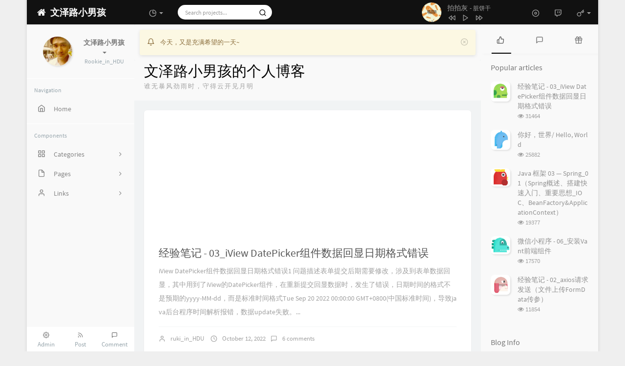

--- FILE ---
content_type: text/html; charset=UTF-8
request_url: http://rukihuang.xyz/
body_size: 15816
content:
<!DOCTYPE HTML>
<html class="small-scroll-bar no-js bg" lang="en">
<head>
    <meta name="viewport" content="width=device-width, initial-scale=1, maximum-scale=1"/>
    <meta charset="UTF-8">
    <!--IE 8浏览器的页面渲染方式-->
    <meta http-equiv="X-UA-Compatible" content="IE=edge, chrome=1">
    <!--默认使用极速内核：针对国内浏览器产商-->
    <meta name="renderer" content="webkit">
    <!--chrome Android 地址栏颜色-->
            <meta name="theme-color" content="#3a3f51"/>
    
    <meta http-equiv="x-dns-prefetch-control" content="on">

    <title>文泽路小男孩的个人博客</title>
            <link rel="icon" type="image/ico" href="https://s2.ax1x.com/2019/08/18/mQ8Zjg.jpg">
        <meta name="description" content="No Pain No Gain" />
<meta name="keywords" content="tech,ruki" />
<meta name="generator" content="Typecho 1.1/17.10.30" />
<meta name="template" content="handsome" />
<link rel="pingback" href="http://rukihuang.xyz/index.php/action/xmlrpc" />
<link rel="EditURI" type="application/rsd+xml" title="RSD" href="http://rukihuang.xyz/index.php/action/xmlrpc?rsd" />
<link rel="wlwmanifest" type="application/wlwmanifest+xml" href="http://rukihuang.xyz/index.php/action/xmlrpc?wlw" />
<link rel="alternate" type="application/rss+xml" title="文泽路小男孩的个人博客 &raquo; RSS 2.0" href="http://rukihuang.xyz/index.php/feed/" />
<link rel="alternate" type="application/rdf+xml" title="文泽路小男孩的个人博客 &raquo; RSS 1.0" href="http://rukihuang.xyz/index.php/feed/rss/" />
<link rel="alternate" type="application/atom+xml" title="文泽路小男孩的个人博客 &raquo; ATOM 1.0" href="http://rukihuang.xyz/index.php/feed/atom/" />


    
    <script type="text/javascript">

        window['LocalConst'] = {
            //base
            BASE_SCRIPT_URL: 'http://rukihuang.xyz/usr/themes/handsome/',
            BLOG_URL: 'http://rukihuang.xyz/',
            BLOG_URL_N: 'http://rukihuang.xyz',
            STATIC_PATH: 'http://rukihuang.xyz/usr/themes/handsome/assets/',
            BLOG_URL_PHP: 'http://rukihuang.xyz/index.php/',
            VDITOR_CDN: 'https://cdn.jsdelivr.net/npm/vditor@3.8.4',
            MATHJAX_SVG_CDN: 'https://cdn.jsdelivr.net/npm/mathjax@3/es5/tex-mml-chtml.min.js',
            THEME_VERSION: '8.2.02021030201',
            THEME_VERSION_PRO: '8.2.0',
            DEBUG_MODE: '0',

            //comment
            COMMENT_NAME_INFO: 'Must fill in nickname or name',
            COMMENT_EMAIL_INFO: 'E-mail address must be filled in',
            COMMENT_EMAIL_LEGAL_INFO: 'E-mail address is not legal',
            COMMENT_CONTENT_INFO: 'Must fill in the comments',
            COMMENT_SUBMIT_ERROR: 'Submit failed, please try again!',
            COMMENT_CONTENT_LEGAL_INFO: '提交失败,评论被拦截或者进入审核区域',
            COMMENT_CONTENT_CHECK_INFO: '发布的评论不在当前评论页，请切换到评论第一页查看',
            COMMENT_TITLE: 'Commentary notice',

            //login
            LOGIN_TITLE: 'Login notification',
            LOGIN_USERNAME_INFO: 'Must fill in the user name',
            LOGIN_PASSWORD_INFO: 'Please fill in the password',
            LOGIN_SUBMIT_ERROR: 'Login failed, please log in again',
            LOGIN_SUBMIT_INFO: 'Username or password is wrong, please try again',
            LOGIN_SUBMIT_SUCCESS: 'Login successful',
            CLICK_TO_REFRESH: '点击以刷新页面',
            LOGOUT_SUCCESS_REFRESH: 'The exit is successful and the current page is being refreshed',

            LOGOUT_ERROR: 'Exit failed, please try again',
            LOGOUT_SUCCESS: 'Exit successful',
            SUBMIT_PASSWORD_INFO: 'Password is wrong, please try again',

            //comment
            ChANGYAN_APP_KEY: '',
            CHANGYAN_CONF: '',

            COMMENT_SYSTEM: '0',
            COMMENT_SYSTEM_ROOT: '0',
            COMMENT_SYSTEM_CHANGYAN: '1',
            COMMENT_SYSTEM_OTHERS: '2',
            EMOJI: 'Emoji',
            COMMENT_NEED_EMAIL: '1',
            COMMENT_REJECT_PLACEHOLDER: 'just say something...',
            COMMENT_PLACEHOLDER: 'say something…',

            //pjax
            IS_PJAX: '1',
            IS_PAJX_COMMENT: '1',
            PJAX_ANIMATE: 'default',
            PJAX_TO_TOP: '0',
            TO_TOP_SPEED: '100',


            USER_COMPLETED: {"data":""},
            VDITOR_COMPLETED: {"data":""},

            //ui
            OPERATION_NOTICE: '操作通知',
            SCREENSHOT_BEGIN: '正在生成当前页面截图……',
            SCREENSHOT_NOTICE: '点击顶部下载按钮保存当前卡片',
            SCREENSHORT_ERROR: '由于图片跨域原因导致截图失败',
            SCREENSHORT_SUCCESS: '截图成功',

            //music
            MUSIC_NOTICE: '播放通知',
            MUSIC_FAILE: '当前音乐地址无效，自动为您播放下一首',
            MUSIC_FAILE_END: '当前音乐地址无效',
            MUSIC_LIST_SUCCESS: '歌单歌曲加载成功',
            MUSIC_API: 'http://rukihuang.xyz/index.php/action/handsome-meting-api?server=:server&type=:type&id=:id&auth=:auth&r=:r',
            MUSIC_API_PARSE: 'http://rukihuang.xyz/index.php/action/handsome-meting-api?do=parse',

            //option
            TOC_TITLE: 'Article Directory',
            HEADER_FIX: 'Fix head',
            ASIDE_FIX: 'Fix navigation',
            ASIDE_FOLDED: 'Fold navigation',
            ASIDE_DOCK: 'Top navigation',
            CONTAINER_BOX: 'Box model',
            DARK_MODE: 'Dark Mode',
            DARK_MODE_AUTO: 'Dark Mode(Auto)',
            DARK_MODE_FIXED: 'Dark Mode(Fixed)',
            EDITOR_CHOICE: 'origin',
            NO_LINK_ICO:'',
            NO_SHOW_RIGHT_SIDE_IN_POST: '',

            CDN_NAME: '',
            LAZY_LOAD: '',
            PAGE_ANIMATE: '',
            THEME_COLOR: '7',
            THEME_COLOR_EDIT: '',
            THEME_HEADER_FIX: '1',
            THEME_ASIDE_FIX: '1',
            THEME_ASIDE_FOLDED: '',
            THEME_ASIDE_DOCK: '',
            THEME_CONTAINER_BOX: '1',
            THEME_HIGHLIGHT_CODE: '1',
            THEME_TOC: '1',
            THEME_DARK_MODE: 'light',
            THEME_DARK_MODE_VALUE: 'light',
            SHOW_SETTING_BUTTON: '',

            THEME_DARK_HOUR: '18',
            THEME_LIGHT_HOUR: '6',
            THUMB_STYLE: '',
            AUTO_READ_MODE: '',
            SHOW_LYRIC:'',
            AUTO_SHOW_LYRIC:'1',
            //代码高亮
            CODE_STYLE_LIGHT: 'vs',
            CODE_STYLE_DARK: 'dracula',
            THEME_POST_CONTENT:'1',
            //other
            OFF_SCROLL_HEIGHT: '55',
            SHOW_IMAGE_ALT: '1',
            USER_LOGIN: '',
            USE_CACHE: '',
            POST_SPEECH: '1',
            POST_MATHJAX: '',
            SHOW_FOOTER:'1',
            IS_TRANSPARENT:'',
            LOADING_IMG:'',

            FIRST_SCREEN_ANIMATE:''
        };

        if ('serviceWorker' in navigator) {
            if (LocalConst.USE_CACHE) {
                navigator.serviceWorker.register(LocalConst.BLOG_URL + 'sw.min.js?v=8.2.02021030201')
                    .then(function (reg) {

                    }).catch(function (error) {
                    console.log('cache failed with ' + error); // registration failed
                });
            } else {
                navigator.serviceWorker.getRegistrations()
                    .then(function (registrations) {
                        for (var index in registrations) {
                            registrations[index].unregister();
                            // 清除缓存
                            window.caches && caches.keys && caches.keys().then(function (keys) {
                                keys.forEach(function (key) {
                                    caches.delete(key);
                                });
                            });
                            console.log("unregister success")
                        }
                    });
            }
        }
    </script>

    <!-- 第三方CDN加载CSS -->
    <link href="http://rukihuang.xyz/usr/themes/handsome/assets/libs/bootstrap/css/bootstrap.min.css" rel="stylesheet">


    <!-- 本地css静态资源 -->

        <link rel="stylesheet" href="http://rukihuang.xyz/usr/themes/handsome/assets/css/origin/function.min.css?v=8.2.02021030201" type="text/css"/>
    <link rel="stylesheet"
          href="http://rukihuang.xyz/usr/themes/handsome/assets/css/handsome.min.css?v=8.2.02021030201"
          type="text/css"/>

        
    
    <!--主题组件css文件加载-->
    
    <!--引入英文字体文件-->
            <link rel="stylesheet preload" href="http://rukihuang.xyz/usr/themes/handsome/assets/css/features/font.min.css?v=8.2.02021030201" as="style"/>
    
    <style type="text/css">
        
        html.bg {
        background: #EFEFEF
        }
        .cool-transparent .off-screen+#content {
        background: #EFEFEF
        }
@media (max-width:767px){
    html.bg {
        background: #EFEFEF
        }
        .cool-transparent .off-screen+#content {
        background: #EFEFEF
        }
}
    </style>

    <!--全站jquery-->
    <script src="http://rukihuang.xyz/usr/themes/handsome/assets/libs/jquery/jquery.min.js"></script>

    <!--网站统计代码-->
    

</head>

<body id="body" class="fix-padding skt-loading">


<!-- aside -->
  
  <div id="alllayout" class="app app-aside-fix container app-header-fixed ">  <!-- headnav -->
  <header id="header" class="app-header navbar box-shadow-bottom-lg" role="menu">
    <!-- navbar header（交集处） -->
    <div class="text-ellipsis navbar-header bg-black">
    <button class="pull-right visible-xs" ui-toggle-class="show animated animated-lento fadeIn" target=".navbar-collapse">
        <span class="menu-icons"><i data-feather="search"></i></span>
    </button>
    <button class="pull-left visible-xs" ui-toggle-class="off-screen animated" target=".app-aside" ui-scroll="app">
        <span class="menu-icons"><i data-feather="menu"></i></span>
    </button>
    <!-- brand -->
    <a href="http://rukihuang.xyz/" class="navbar-brand text-lt">
        <span id="navbar-brand-day">
                                                <i class="fontello fontello-home"></i>
                            <span class="hidden-folded m-l-xs">文泽路小男孩</span>
                    </span>
            </a>
    <!-- / brand -->
    </div>
    <!-- / navbar header -->

    <!-- navbar collapse（顶部导航栏） -->
    <div class="collapse pos-rlt navbar-collapse bg-black">
    <!-- statitic info-->
        <ul class="nav navbar-nav hidden-sm">
        <li class="dropdown pos-stc">
            <a id="statistic_pane" data-status="false" href="#" data-toggle="dropdown" class="dropdown-toggle feathericons dropdown-toggle"
               aria-expanded="false">
                <i data-feather="pie-chart"></i>
                <span class="caret"></span>
            </a>
            <div class="dropdown-menu wrapper w-full bg-white">
                <div class="row">
                    <div class="col-sm-8 b-l b-light">
                        <div class="m-l-xs m-t-xs m-b-sm font-bold">Activity Calendar<span class="info-icons"><i
                                        data-feather="info"
                                                                                  data-toggle="tooltip" title="Count the number of articles and author reviews over the last 10 months"></i>
                            </span></div>
                        <div class="text-center">
                            <nav class="loading-echart text-center m-t-lg m-b-lg">
                                <p class="infinite-scroll-request"><i class="animate-spin fontello fontello-refresh"></i>Loading...</p>
                            </nav>
                            <div id="post-calendar" class="top-echart hide"></div>
                        </div>
                    </div>
                    <div class="col-sm-4 b-l b-light">
                        <div class="m-l-xs m-t-xs m-b-sm font-bold">Radar Chart</div>
                        <div class="text-center">
                            <nav class="loading-echart text-center m-t-lg m-b-lg">
                                <p class="infinite-scroll-request"><i class="animate-spin fontello fontello-refresh"></i>Loading...</p>
                            </nav>
                            <div id="category-radar" class="top-echart hide"></div>
                        </div>
                    </div>
                </div>
                <div class="row">
                    <div class="col-sm-4 b-l b-light">
                        <div class="m-l-xs m-t-xs m-b-sm font-bold">Release Chart</div>
                        <div class="text-center">
                            <nav class="loading-echart text-center m-t-lg m-b-lg">
                                <p class="infinite-scroll-request"><i class="animate-spin fontello fontello-refresh"></i>Loading...</p>
                            </nav>
                            <div id="posts-chart" class="top-echart hide"></div>
                        </div>
                    </div>
                    <div class="col-sm-4 b-l b-light">
                        <div class="m-l-xs m-t-xs m-b-sm font-bold">Classification Chart</div>
                        <div class="text-center">
                            <nav class="loading-echart text-center m-t-lg m-b-lg">
                                <p class="infinite-scroll-request"><i class="animate-spin fontello fontello-refresh"></i>Loading...</p>
                            </nav>
                            <div id="categories-chart" class="top-echart hide"></div>
                        </div>
                    </div>
                    <div class="col-sm-4 b-l b-light">
                        <div class="m-l-xs m-t-xs m-b-sm font-bold">Tag Chart</div>
                        <div class="text-center">
                            <nav class="loading-echart text-center m-t-lg m-b-lg">
                                <p class="infinite-scroll-request"><i class="animate-spin fontello fontello-refresh"></i>Loading...</p>
                            </nav>
                            <div id="tags-chart" class="top-echart hide"></div>
                        </div>
                    </div>
                </div>
            </div>
        </li>
    </ul>
    
    <!-- search form -->

    <form id="searchform1" class="searchform navbar-form navbar-form-sm navbar-left shift" method="post"
          role="search">
        <div class="form-group">
            <div class="input-group rounded bg-white-pure box-shadow-wrap-normal">
                <input  autocomplete="off" id="search_input" type="search" name="s" class="transparent rounded form-control input-sm no-borders padder" required placeholder="Search projects...">
                <!--搜索提示-->
                <ul id="search_tips_drop" class="overflow-y-auto small-scroll-bar dropdown-menu hide" style="display:
                 block;top:
                30px; left: 0px;">
                </ul>
                <span id="search_submit" class="transparent input-group-btn">
                  <button  type="submit" class="transparent btn btn-sm">
                      <span class="feathericons" id="icon-search"><i data-feather="search"></i></span>
                      <span class="feathericons animate-spin  hide" id="spin-search"><i
                                  data-feather="loader"></i></span>
                      <!--                      <i class="fontello fontello-search" id="icon-search"></i>-->
                      <!--                      <i class="animate-spin  fontello fontello-spinner hide" id="spin-search"></i>-->
                  </button>
              </span>
            </div>
        </div>
    </form>
    <a href="" style="display: none" id="searchUrl"></a>
    <!-- / search form -->
        <ul class="nav navbar-nav navbar-right">
                    <li class="music-box hidden-xs hidden-sm" id="handsome_global_player">
                <p class="handsomePlayer-tip-loading"><span></span> <span></span> <span></span> <span></span><span></span></p>
                <div class='handsome_aplayer player-global' data-preload="false" data-autoplay="" data-listMaxHeight="200px" data-order="list" data-theme="#8ea9a7" data-listFolded="true" data-fix_position="true">
<div class="handsome_aplayer_music" data-id="72706652" data-server="netease" data-type="playlist" data-auth="989857fe889cef9044aa352ea2d94320"></div>
</div>
            </li>
            <li class="dropdown hidden-xs hidden-sm"><a id="global_player_toggle" class="skPlayer-list-switch dropdown-toggle
            feathericons"><i
                            data-feather="disc"></i><span class="visible-xs-inline"></span></a></li>
                                    <!--闲言碎语-->
            <li class="dropdown">
                <a href="#" data-toggle="dropdown" class="feathericons dropdown-toggle">
                    <i data-feather="twitch"></i>
                    <span class="visible-xs-inline">
              New thing              </span>
                    <span class="badge badge-sm up bg-danger pull-right-xs"></span>
                </a>
                <!-- dropdown -->
                <div class="dropdown-menu w-xl animated fadeInUp">
                    <div class="panel bg-white">
                        <div class="panel-heading b-light bg-light">
                            <strong>
                                New thing                            </strong>
                        </div>
                        <div class="list-group" id="smallRecording">
                            <a href="http://rukihuang.xyz/index.php/cross.html" class="list-group-item"><span class="clear block m-b-none words_contents">选择 &gt;&gt; 努力<br><small class="text-muted">March 21st, 2020 at 01:56 pm</small></span></a><a href="http://rukihuang.xyz/index.php/cross.html" class="list-group-item"><span class="clear block m-b-none words_contents">给我看傻了<br><small class="text-muted">February 9th, 2020 at 01:54 pm</small></span></a><a href="http://rukihuang.xyz/index.php/cross.html" class="list-group-item"><span class="clear block m-b-none words_contents">太难了嗷<br><small class="text-muted">October 31st, 2019 at 04:34 pm</small></span></a>                        </div>
                    </div>
                </div>
            </li>
            <!--/闲言碎语-->
                            <!--登录管理-->
            <li class="dropdown" id="easyLogin">
                <a onclick="return false" data-toggle="dropdown" class="dropdown-toggle clear" data-toggle="dropdown">
                                            <span class="feathericons"><i data-feather="key"></i></span>
                                        <b class="caret"></b><!--下三角符号-->
                </a>
                <!-- dropdown(已经登录) -->
                                    <div class="dropdown-menu w-lg wrapper bg-white animated fadeIn" aria-labelledby="navbar-login-dropdown">
                        <form id="Login_form" action="http://rukihuang.xyz/index.php/action/login?_=1f42bdd0f0af39554ecdba2fba9c8b24" method="post">
                            <div class="form-group">
                                <label for="navbar-login-user">username</label>
                                <input type="text" name="name" id="navbar-login-user" class="form-control" placeholder="User name or e-mail address"></div>
                            <div class="form-group">
                                <label for="navbar-login-password">password</label>
                                <input autocomplete type="password" name="password" id="navbar-login-password"
                                       class="form-control" placeholder="password"></div>
                            <button style="width: 100%" type="submit" id="login-submit" name ="submitLogin" class="btn-rounded box-shadow-wrap-lg btn-gd-primary padder-lg">
                                <span>Login</span>
                                <span class="text-active">logging in...</span>
                                <span class="banLogin_text">刷新页面后登录</span>
                                <i class="animate-spin  fontello fontello-spinner hide" id="spin-login"></i>
                                <i class="animate-spin fontello fontello-refresh hide" id="ban-login"></i>
                            </button>


<!--                            -->
                            <input type="hidden" name="referer" value="http://rukihuang.xyz/"></form>
                    </div>
                            </li>
            <!--/登录管理-->
            </ul>
    </div>
    <!-- / navbar collapse -->
</header>
  <!-- / headnav -->

  <!--选择侧边栏的颜色-->
  <aside id="aside" class="app-aside hidden-xs bg-white">  <!--<aside>-->
        <div class="aside-wrap" layout="column">
        <div class="navi-wrap scroll-y scroll-hide" flex>
          <!-- user -->
          <div class="clearfix hidden-xs text-center hide  show" id="aside-user">
            <div class="dropdown wrapper vertical-wrapper">
                <div ui-nav>
                          <a href="http://rukihuang.xyz/index.php/start-page.html">
                            <span class="thumb-lg w-auto-folded avatar m-t-sm  vertical-avatar">
                  <img src="https://s2.ax1x.com/2019/08/18/mQ8Zjg.jpg" class="img-full img-circle normal-shadow">
                </span>
              </a>
                </div>
              <a href="#" data-toggle="dropdown" class="dropdown-toggle hidden-folded  vertical-flex">
                <span class="clear">
                  <span class="block m-t-sm">
                    <strong class="font-bold text-lt">文泽路小男孩</strong>
                    <b class="caret"></b>
                  </span>
                  <span class="text-muted text-xs block">Rookie_in_HDU</span>
                </span>
              </a>
              <!-- dropdown -->
              <ul class="dropdown-menu animated fadeInRight w hidden-folded no-padder">
                <li class="wrapper b-b m-b-sm bg-info m-n">
                  <span class="arrow top hidden-folded arrow-info"></span>
                  <div>
                                                <p>Good evening, pay attention to early break</p>
                                  </div>
                  <div class="progress progress-xs m-b-none dker">
                    <div class="progress-bar bg-white" data-toggle="tooltip" data-original-title="时间已经度过12.50%" style="width: 12.50%"></div>
                  </div>
                </li>
              </ul>
              <!-- / dropdown -->
            </div>
          </div>
          <!-- / user -->

          <!-- nav -->
          <nav ui-nav class="navi clearfix">
            <ul class="nav">
             <!--index-->
                <div class="line dk hidden-folded"></div>
                <li class="hidden-folded padder m-t m-b-sm text-muted text-xs">
                <span>Navigation</span>
              </li>
                                          <!--主页-->
              <li>
                <a href="http://rukihuang.xyz/" class="auto">
                    <span class="nav-icon"><i data-feather="home"></i></span>
                    <span>Home</span>
                </a>
              </li>
              <!-- /主页 -->
                                                          <li class="line dk"></li>
			<!--Components-->
              <li class="hidden-folded padder m-t m-b-sm text-muted text-xs">
                <span>Components</span>
              </li>
              <!--分类category-->
                              <li >
                <a class="auto">
                  <span class="pull-right text-muted">
                    <i class="fontello icon-fw fontello-angle-right text"></i>
                    <i class="fontello icon-fw fontello-angle-down text-active"></i>
                  </span>
<!--                  <i class="glyphicon glyphicon-th"></i>-->
                    <span class="nav-icon"><i data-feather="grid"></i></span>

                    <span>Categories</span>
                </a>
                <ul class="nav nav-sub dk">
                  <li class="nav-sub-header">
                    <a>
                      <span>Categories</span>
                    </a>
                  </li>
                  <!--循环输出分类-->

                    <li class="category-level-0 category-parent"><a  href="http://rukihuang.xyz/index.php/category/default/"><b class="badge pull-right">1</b>默认分类</a></li><li class="category-level-0 category-parent"><a  href="http://rukihuang.xyz/index.php/category/%E6%8A%80%E6%9C%AF/"><b class="badge pull-right">79</b>Tech</a></li><li class="category-level-0 category-parent"><a  href="http://rukihuang.xyz/index.php/category/%E6%9D%82%E8%B0%88/"><b class="badge pull-right">0</b>杂谈</a></li><li class="category-level-0 category-parent"><a  href="http://rukihuang.xyz/index.php/category/%E5%8A%9B%E6%89%A3%E5%88%B7%E9%A2%98/"><b class="badge pull-right">4</b>LeetCodePractice</a></li><li class="category-level-0 category-parent"><a  href="http://rukihuang.xyz/index.php/category/%E6%95%B0%E6%8D%AE%E7%BB%93%E6%9E%84%E4%B8%8E%E7%AE%97%E6%B3%95/"><b class="badge pull-right">3</b>数据结构与算法</a></li><li class="category-level-0 category-parent"><a  href="http://rukihuang.xyz/index.php/category/TD%E5%AE%9E%E4%B9%A0%E6%97%A5%E5%BF%97/"><b class="badge pull-right">2</b>TD实习日志</a></li><li class="category-level-0 category-parent"><a  href="http://rukihuang.xyz/index.php/category/%E8%AE%A1%E7%AE%97%E6%9C%BA%E7%BD%91%E7%BB%9C/"><b class="badge pull-right">1</b>计算机网络</a></li><li class="category-level-0 category-parent"><a  href="http://rukihuang.xyz/index.php/category/%E5%AD%A6%E6%88%90%E5%9C%A8%E7%BA%BF/"><b class="badge pull-right">2</b>学成在线开发日志</a></li><li class="category-level-0 category-parent"><a  href="http://rukihuang.xyz/index.php/category/%E5%A4%A7%E6%95%B0%E6%8D%AE/"><b class="badge pull-right">7</b>大数据</a></li><li class="category-level-0 category-parent"><a  href="http://rukihuang.xyz/index.php/category/cxy2gwy/"><b class="badge pull-right">2</b>程序员_To_公务员</a></li><li class="category-level-0 category-parent"><a  href="http://rukihuang.xyz/index.php/category/%E5%B0%8F%E7%A8%8B%E5%BA%8F/"><b class="badge pull-right">6</b>小程序</a></li>                    
                    <!--/循环输出分类-->

                </ul>
              </li>
                                    <!--独立页面pages-->
              <li>
                <a class="auto">
                  <span class="pull-right text-muted">
                    <i class="fontello icon-fw fontello-angle-right text"></i>
                    <i class="fontello icon-fw fontello-angle-down text-active"></i>
                  </span>
                    <span class="nav-icon"><i data-feather="file"></i></span>
                  <span>Pages</span>
                </a>
                <ul class="nav nav-sub dk">
                  <li class="nav-sub-header">
                    <a data-no-instant>
                      <span>Pages</span>
                    </a>
                  </li><!--这个字段不会被显示出来-->
                  <!--循环输出独立页面-->
                                                                                   <li><a href="http://rukihuang.xyz/index.php/start-page.html"><span>个人简历</span></a></li>
                                                                 <li><a href="http://rukihuang.xyz/index.php/cross.html"><span>时光机</span></a></li>
                                   </ul>
              </li>
                                                    <!--友情链接-->
              <li>
                <a class="auto">
                  <span class="pull-right text-muted">
                    <i class="fontello icon-fw fontello-angle-right text"></i>
                    <i class="fontello icon-fw fontello-angle-down text-active"></i>
                  </span>
                    <span class="nav-icon"><i data-feather="user"></i></span>
                  <span>Links</span>
                </a>
                <ul class="nav nav-sub dk">
                  <li class="nav-sub-header">
                    <a data-no-instant>
                      <span>Links</span>
                    </a>
                  </li>
                  <!--使用links插件，输出全站友链-->
                 <li data-original-title="杭电温暖在心动支教行" data-toggle="tooltip" 
data-placement="top"><a rel='noopener' href="http://www.wnzxd.xyz" target="_blank"><span>温暖在心动</span></a></li>                </ul>
              </li>
                                                </ul>
          </nav>
          <!-- nav -->
        </div>
          <!--end of .navi-wrap-->
          <!--left_footer-->
                    <div id="left_footer" class="footer wrapper-xs text-center nav-xs lt">
                  
                                        <div class="col-xs-4 no-padder">
                          <a target="_blank" class="tinav" href="http://rukihuang.xyz/admin/" title="" data-toggle="tooltip" data-placement="top" data-original-title="后台管理">
                              <span class="left-bottom-icons block"><i data-feather="settings"></i></span>
                              <small class="text-muted">Admin</small>
                          </a>
                      </div>
                                    <div class="col-xs-4 no-padder">
                      <a target="_blank" class="tinav" href="http://rukihuang.xyz/index.php/feed/" title=""
                         data-toggle="tooltip" data-placement="top" data-original-title="文章RSS订阅">
                          <span class="left-bottom-icons block"><i data-feather="rss"></i></span>
                          <small class="text-muted">Post</small>
                      </a>
                  </div>
                  <div class="col-xs-4 no-padder">
                      <a target="_blank" href="http://rukihuang.xyz/index.php/feed/comments/" title=""
                         data-toggle="tooltip" data-placement="top" data-original-title="评论RSS订阅">
                          <span class="left-bottom-icons block"><i data-feather="message-square"></i></span>
                          <small class="text-muted">Comment</small>
                      </a>
                  </div>
          </div>
          
      </div><!--.aside-wrap-->
  </aside>
<!-- content -->
<div id="content" class="app-content">
    <!--loading animate-->
    <div id="loading" class="butterbar active hide">
            <span class="bar"></span>
        </div>





<!-- / aside -->

<!-- <div id="content" class="app-content"> -->
<a class="off-screen-toggle hide"></a>
<main class="app-content-body ">
    <div class="hbox hbox-auto-xs hbox-auto-sm">
        <div class="col center-part">


                        <div class="alert bg-light lter blogNotice" style="padding: 1px">
<div class="alert-warning alert-block box-shadow-wrap-lg" style="margin: 10px 10px 10px 10px;">
                    <button type="button" class="close" data-dismiss="alert"><i data-feather="x-circle"></i></button><p><i width="16px" height="16px" style="vertical-align: -3px;margin-right: 5px" data-feather="bell" aria-hidden="true"></i>&nbsp;
                        今天，又是充满希望的一天~</p>
</div>
</div>                        <header class="bg-light lter wrapper-md">
                                <h1 class="m-n font-thin text-black l-h">文泽路小男孩的个人博客</h1>
                                                <small class="text-muted letterspacing indexWords">谁无暴风劲雨时，守得云开见月明</small>
                <script>
var _hmt = _hmt || [];
(function() {
  var hm = document.createElement("script");
  hm.src = "https://hm.baidu.com/hm.js?4b02b6fd1835d1e8853dc8b395101053";
  var s = document.getElementsByTagName("script")[0]; 
  s.parentNode.insertBefore(hm, s);
})();
</script>
            </header>
                        <div class="wrapper-md skt-loading" id="post-panel">

                                <!--首页输出文章-->

                <div class="blog-post post-list"><div class="single-post panel box-shadow-wrap-normal">
    <div class="index-post-img">
        <a href="http://rukihuang.xyz/index.php/archives/167/">
            <div class="item-thumb lazy"  style="background-image: url(https://img-blog.csdnimg.cn/8c49a970e18e4a6cb2fbf3fbca35e51b.png#pic_center)">
</div>
           
        </a>
    </div><div class="post-meta wrapper-lg">    <h2 class="m-t-none text-ellipsis index-post-title text-title"><a 
    href="http://rukihuang.xyz/index.php/archives/167/">经验笔记 - 03_iView DatePicker组件数据回显日期格式错误</a></h2><p class="summary l-h-2x text-muted">iView DatePicker组件数据回显日期格式错误1 问题描述表单提交后期需要修改，涉及到表单数据回显，其中用到了iView的DatePicker组件，在重新提交回显数据时，发生了错误，日期时间的格式不是预期的yyyy-MM-dd，而是标准时间格式Tue Sep 20 2022 00:00:00 GMT+0800(中国标准时间)，导致java后台程序时间解析报错，数据update失败。...</p><div class="line line-lg b-b b-light"></div>
<div class="text-muted post-item-foot-icon text-ellipsis list-inline">
<li>
<span class="m-r-sm right-small-icons"><i data-feather="user"></i></span><a href="http://rukihuang.xyz/index.php/author/1/">ruki_in_HDU</a></li>

<li><span class="right-small-icons m-r-sm"><i data-feather="clock"></i></span>October 12, 2022</li><li><span class="right-small-icons m-r-sm"><i 
data-feather="message-square"></i></span><a href="http://rukihuang.xyz/index.php/archives/167/#comments">6  comments</a></li></div><!--text-muted-->
</div><!--post-meta wrapper-lg-->
</div><!--panel/panel-small-->
<div class="single-post panel box-shadow-wrap-normal">
    <div class="index-post-img">
        <a href="http://rukihuang.xyz/index.php/archives/166/">
            <div class="item-thumb lazy"  style="background-image: url(http://rukihuang.xyz/usr/themes/handsome/assets/img/sj/1.jpg)">
</div>
           
        </a>
    </div><div class="post-meta wrapper-lg">    <h2 class="m-t-none text-ellipsis index-post-title text-title"><a 
    href="http://rukihuang.xyz/index.php/archives/166/">经验笔记 - 02_axios请求发送（文件上传FormData传参）</a></h2><p class="summary l-h-2x text-muted">axios请求发送0 抽取baseURLVue项目可在项目根目录的main.js文件中抽取baseURLaxios.defaults.baseURL = 'http://localhost:8080/eduonline'1 get请求多个参数传递，一定是params表示1.1 代码示例1axios({
    method: 'get',
    url: 'page/getPageInfo...</p><div class="line line-lg b-b b-light"></div>
<div class="text-muted post-item-foot-icon text-ellipsis list-inline">
<li>
<span class="m-r-sm right-small-icons"><i data-feather="user"></i></span><a href="http://rukihuang.xyz/index.php/author/1/">ruki_in_HDU</a></li>

<li><span class="right-small-icons m-r-sm"><i data-feather="clock"></i></span>September 21, 2022</li><li><span class="right-small-icons m-r-sm"><i 
data-feather="message-square"></i></span><a href="http://rukihuang.xyz/index.php/archives/166/#comments">7  comments</a></li></div><!--text-muted-->
</div><!--post-meta wrapper-lg-->
</div><!--panel/panel-small-->
<div class="single-post panel box-shadow-wrap-normal">
    <div class="index-post-img">
        <a href="http://rukihuang.xyz/index.php/archives/165/">
            <div class="item-thumb lazy"  style="background-image: url(https://img-blog.csdnimg.cn/86ac492e26484ae99c4dee7d5423665e.png#pic_center)">
</div>
           
        </a>
    </div><div class="post-meta wrapper-lg">    <h2 class="m-t-none text-ellipsis index-post-title text-title"><a 
    href="http://rukihuang.xyz/index.php/archives/165/">经验笔记 - 01_Vue+SpringBoot实现文件上传（单文件上传、单页面多处地方需要上传）</a></h2><p class="summary l-h-2x text-muted">后端9月初，接到单位领导的任务，要求实现一个在线教育平台，主要展示岗位教学视频，以及相关的作业指导书，并建议要配套一个后台系统方便文件的上传和管理。作为后端开发，决定使用前后端分离，前端使用vue-admin-element，后端使用Springboot+MyBatis，数据库使用Mysql，容器使用tomcat，以及部署vue项目需要的nginx，jdk使用1.8由于项目开发只有我一个人，...</p><div class="line line-lg b-b b-light"></div>
<div class="text-muted post-item-foot-icon text-ellipsis list-inline">
<li>
<span class="m-r-sm right-small-icons"><i data-feather="user"></i></span><a href="http://rukihuang.xyz/index.php/author/1/">ruki_in_HDU</a></li>

<li><span class="right-small-icons m-r-sm"><i data-feather="clock"></i></span>September 16, 2022</li><li><span class="right-small-icons m-r-sm"><i 
data-feather="message-square"></i></span><a href="http://rukihuang.xyz/index.php/archives/165/#comments">12  comments</a></li></div><!--text-muted-->
</div><!--post-meta wrapper-lg-->
</div><!--panel/panel-small-->
<div class="single-post panel box-shadow-wrap-normal">
    <div class="index-post-img">
        <a href="http://rukihuang.xyz/index.php/archives/164/">
            <div class="item-thumb lazy"  style="background-image: url(https://img-blog.csdnimg.cn/d2534c3845bd467c8bae22b99a697f0e.png?x-oss-process=image/watermark,type_d3F5LXplbmhlaQ,shadow_50,text_Q1NETiBA5paH5rO96Lev5bCP55S35a2p,size_8,color_FFFFFF,t_70,g_se,x_16#pic_center)">
</div>
           
        </a>
    </div><div class="post-meta wrapper-lg">    <h2 class="m-t-none text-ellipsis index-post-title text-title"><a 
    href="http://rukihuang.xyz/index.php/archives/164/">微信小程序 - 06_安装Vant前端组件</a></h2><p class="summary l-h-2x text-muted">安装Vant Weapp1. 安装Vant组件库1.1 通过npm安装（建议指定版本为@1.3.3）在小程序开发工具的资源管理界面，右键，点击“在外部终端窗口中打开”，定位到项目，并打开终端。初始化npm的package.jsonnpm init -y指定版本号安装vant组件npm i @vant/weapp@1.3.3 -S --production1.2 修改app.json将 app...</p><div class="line line-lg b-b b-light"></div>
<div class="text-muted post-item-foot-icon text-ellipsis list-inline">
<li>
<span class="m-r-sm right-small-icons"><i data-feather="user"></i></span><a href="http://rukihuang.xyz/index.php/author/1/">ruki_in_HDU</a></li>

<li><span class="right-small-icons m-r-sm"><i data-feather="clock"></i></span>April 16, 2022</li><li><span class="right-small-icons m-r-sm"><i 
data-feather="message-square"></i></span><a href="http://rukihuang.xyz/index.php/archives/164/#comments">12  comments</a></li></div><!--text-muted-->
</div><!--post-meta wrapper-lg-->
</div><!--panel/panel-small-->
<div class="single-post panel box-shadow-wrap-normal">
    <div class="index-post-img">
        <a href="http://rukihuang.xyz/index.php/archives/163/">
            <div class="item-thumb lazy"  style="background-image: url(https://img-blog.csdnimg.cn/e93d5945c2e14d498ded6cb9734aba60.png?x-oss-process=image/watermark,type_d3F5LXplbmhlaQ,shadow_50,text_Q1NETiBA5paH5rO96Lev5bCP55S35a2p,size_17,color_FFFFFF,t_70,g_se,x_16#pic_center)">
</div>
           
        </a>
    </div><div class="post-meta wrapper-lg">    <h2 class="m-t-none text-ellipsis index-post-title text-title"><a 
    href="http://rukihuang.xyz/index.php/archives/163/">微信小程序 - 05_网络数据请求（wx.request、get/post、跳过request合法域名校验、案例练习）</a></h2><p class="summary l-h-2x text-muted">01 请求限制处于安全性的考虑，小程序官方对数据接口的请求做出了两个限制：只能请求HTTPS类型的接口必须将接口的域名添加到信任列表中02 配置request合法域名配置步骤：登陆微信小程序管理后台-&gt;开发-&gt;开发设置-&gt;服务器域名-&gt;修改request合法域名注意事项：域名只支持https协议域名不能使用ip地址或者localhost域名必须经过icp备案服务器域名...</p><div class="line line-lg b-b b-light"></div>
<div class="text-muted post-item-foot-icon text-ellipsis list-inline">
<li>
<span class="m-r-sm right-small-icons"><i data-feather="user"></i></span><a href="http://rukihuang.xyz/index.php/author/1/">ruki_in_HDU</a></li>

<li><span class="right-small-icons m-r-sm"><i data-feather="clock"></i></span>March 10, 2022</li><li><span class="right-small-icons m-r-sm"><i 
data-feather="message-square"></i></span><a href="http://rukihuang.xyz/index.php/archives/163/#comments">11  comments</a></li></div><!--text-muted-->
</div><!--post-meta wrapper-lg-->
</div><!--panel/panel-small-->
</div>                <!--分页首页按钮-->
                <nav class="text-center m-t-lg m-b-lg" role="navigation">
                    <ol class="page-navigator"><li class="current"><a href="http://rukihuang.xyz/index.php/page/1/">1</a></li><li><a href="http://rukihuang.xyz/index.php/page/2/">2</a></li><li><a href="http://rukihuang.xyz/index.php/page/3/">3</a></li><li><a href="http://rukihuang.xyz/index.php/page/4/">4</a></li><li><span>...</span></li><li><a href="http://rukihuang.xyz/index.php/page/20/">20</a></li><li class="next"><a href="http://rukihuang.xyz/index.php/page/2/"><i class="fontello fontello-chevron-right"></i></a></li></ol>                </nav>
                <style>
                    .page-navigator>li>a, .page-navigator>li>span{
                        line-height: 1.42857143;
                        padding: 6px 12px;
                    }
                </style>
            </div>
        </div>
        <!--首页右侧栏-->
                 <aside class="asideBar col w-md bg-white-only bg-auto no-border-xs" role="complementary">
     <div id="sidebar">
               <section id="tabs-4" class="widget widget_tabs clear">
       <div class="nav-tabs-alt no-js-hide">
        <ul class="nav nav-tabs nav-justified box-shadow-bottom-normal tablist" role="tablist">
         <li data-index="0" class="active" role="presentation"> <a data-target="#widget-tabs-4-hots" role="tab"
                                                                   aria-controls="widget-tabs-4-hots" aria-expanded="true" data-toggle="tab"><div class="sidebar-icon wrapper-sm"><i data-feather="thumbs-up"></i></div><span class="sr-only">Popular articles</span> </a></li>
                            <li role="presentation" data-index="1"> <a data-target="#widget-tabs-4-comments" role="tab" aria-controls="widget-tabs-4-comments" aria-expanded="false" data-toggle="tab"><div class="sidebar-icon wrapper-sm"><i  data-feather="message-square"></i></div> <span class="sr-only">Latest comments</span> </a></li>
                        <li data-index="2" role="presentation"> <a data-target="#widget-tabs-4-random" role="tab" aria-controls="widget-tabs-4-random" aria-expanded="false" data-toggle="tab"> <div class="sidebar-icon wrapper-sm"><i data-feather="gift"></i></div>  <span class="sr-only">Random articles</span>
             </a></li>
            <span class="navs-slider-bar"></span>
        </ul>
       </div>
       <div class="tab-content">
       <!--热门文章-->
        <div id="widget-tabs-4-hots" class="tab-pane  fade in wrapper-md active" role="tabpanel">
         <h5 class="widget-title m-t-none text-md">Popular articles</h5>
         <ul class="list-group no-bg no-borders pull-in m-b-none">
          <li class="list-group-item">
                <a href="http://rukihuang.xyz/index.php/archives/167/" class="pull-left thumb-sm m-r"><img src="http://rukihuang.xyz/usr/themes/handsome/assets/img/sj2/8.jpg" class="img-40px normal-shadow img-square"></a>
                <div class="clear">
                    <h4 class="h5 l-h text-second"> <a href="http://rukihuang.xyz/index.php/archives/167/" title="经验笔记 - 03_iView DatePicker组件数据回显日期格式错误"> 经验笔记 - 03_iView DatePicker组件数据回显日期格式错误 </a></h4>
                    <small class="text-muted post-head-icon"><span class="meta-date"> <i class="fontello fontello-eye" aria-hidden="true"></i> <span class="sr-only">浏览次数:</span> <span class="meta-value">31464</span>
                    </span>
              </small></div></li><li class="list-group-item">
                <a href="http://rukihuang.xyz/index.php/archives/1/" class="pull-left thumb-sm m-r"><img src="http://rukihuang.xyz/usr/themes/handsome/assets/img/sj2/9.jpg" class="img-40px normal-shadow img-square"></a>
                <div class="clear">
                    <h4 class="h5 l-h text-second"> <a href="http://rukihuang.xyz/index.php/archives/1/" title="你好，世界/ Hello, World"> 你好，世界/ Hello, World </a></h4>
                    <small class="text-muted post-head-icon"><span class="meta-date"> <i class="fontello fontello-eye" aria-hidden="true"></i> <span class="sr-only">浏览次数:</span> <span class="meta-value">25882</span>
                    </span>
              </small></div></li><li class="list-group-item">
                <a href="http://rukihuang.xyz/index.php/archives/36/" class="pull-left thumb-sm m-r"><img src="http://rukihuang.xyz/usr/themes/handsome/assets/img/sj2/5.jpg" class="img-40px normal-shadow img-square"></a>
                <div class="clear">
                    <h4 class="h5 l-h text-second"> <a href="http://rukihuang.xyz/index.php/archives/36/" title="Java 框架 03 — Spring_01（Spring概述、搭建快速入门、重要思想_IOC、BeanFactory&amp;ApplicationContext）"> Java 框架 03 — Spring_01（Spring概述、搭建快速入门、重要思想_IOC、BeanFactory&amp;ApplicationContext） </a></h4>
                    <small class="text-muted post-head-icon"><span class="meta-date"> <i class="fontello fontello-eye" aria-hidden="true"></i> <span class="sr-only">浏览次数:</span> <span class="meta-value">19377</span>
                    </span>
              </small></div></li><li class="list-group-item">
                <a href="http://rukihuang.xyz/index.php/archives/164/" class="pull-left thumb-sm m-r"><img src="http://rukihuang.xyz/usr/themes/handsome/assets/img/sj2/4.jpg" class="img-40px normal-shadow img-square"></a>
                <div class="clear">
                    <h4 class="h5 l-h text-second"> <a href="http://rukihuang.xyz/index.php/archives/164/" title="微信小程序 - 06_安装Vant前端组件"> 微信小程序 - 06_安装Vant前端组件 </a></h4>
                    <small class="text-muted post-head-icon"><span class="meta-date"> <i class="fontello fontello-eye" aria-hidden="true"></i> <span class="sr-only">浏览次数:</span> <span class="meta-value">17570</span>
                    </span>
              </small></div></li><li class="list-group-item">
                <a href="http://rukihuang.xyz/index.php/archives/166/" class="pull-left thumb-sm m-r"><img src="http://rukihuang.xyz/usr/themes/handsome/assets/img/sj2/6.jpg" class="img-40px normal-shadow img-square"></a>
                <div class="clear">
                    <h4 class="h5 l-h text-second"> <a href="http://rukihuang.xyz/index.php/archives/166/" title="经验笔记 - 02_axios请求发送（文件上传FormData传参）"> 经验笔记 - 02_axios请求发送（文件上传FormData传参） </a></h4>
                    <small class="text-muted post-head-icon"><span class="meta-date"> <i class="fontello fontello-eye" aria-hidden="true"></i> <span class="sr-only">浏览次数:</span> <span class="meta-value">11854</span>
                    </span>
              </small></div></li>         </ul>
        </div>
                   <!--最新评论-->
        <div id="widget-tabs-4-comments" class="tab-pane fade wrapper-md no-js-show" role="tabpanel">
         <h5 class="widget-title m-t-none text-md">Latest comments</h5>
         <ul class="list-group no-borders pull-in auto m-b-none no-bg">
                              <li class="list-group-item">

              <a href="http://rukihuang.xyz/index.php/archives/21/#comment-150" class="pull-left thumb-sm avatar m-r">
                  <img nogallery src="https://secure.gravatar.com/avatar/75da353aea5b00014c0158f30ae0648a?s=65&r=G&d=" class="img-40px photo img-square normal-shadow">              </a>
              <a href="http://rukihuang.xyz/index.php/archives/21/#comment-150" class="text-muted">
                  <!--<i class="iconfont icon-comments-o text-muted pull-right m-t-sm text-sm" title="" aria-hidden="true" data-toggle="tooltip" data-placement="auto left"></i>
                  <span class="sr-only"></span>-->
              </a>
              <div class="clear">
                  <div class="text-ellipsis">
                      <a href="http://rukihuang.xyz/index.php/archives/21/#comment-150" title="a0hd.cn"> a0hd.cn </a>
                  </div>
                  <small class="text-muted">
                      <span>
                          潍坊火车站前100元小巷a0cz.cn                      </span>
                  </small>
              </div>
          </li>
                    <li class="list-group-item">

              <a href="http://rukihuang.xyz/index.php/archives/36/#comment-149" class="pull-left thumb-sm avatar m-r">
                  <img nogallery src="https://secure.gravatar.com/avatar/63e28f96579b199abb94804740d4c7a0?s=65&r=G&d=" class="img-40px photo img-square normal-shadow">              </a>
              <a href="http://rukihuang.xyz/index.php/archives/36/#comment-149" class="text-muted">
                  <!--<i class="iconfont icon-comments-o text-muted pull-right m-t-sm text-sm" title="" aria-hidden="true" data-toggle="tooltip" data-placement="auto left"></i>
                  <span class="sr-only"></span>-->
              </a>
              <div class="clear">
                  <div class="text-ellipsis">
                      <a href="http://rukihuang.xyz/index.php/archives/36/#comment-149" title="a0tj.cn"> a0tj.cn </a>
                  </div>
                  <small class="text-muted">
                      <span>
                          潍坊大学城一条街50块钱a0cc.cn                      </span>
                  </small>
              </div>
          </li>
                    <li class="list-group-item">

              <a href="http://rukihuang.xyz/index.php/archives/167/#comment-148" class="pull-left thumb-sm avatar m-r">
                  <img nogallery src="https://secure.gravatar.com/avatar/e0b08ae6ae2b22eaf707599d03f4c484?s=65&r=G&d=" class="img-40px photo img-square normal-shadow">              </a>
              <a href="http://rukihuang.xyz/index.php/archives/167/#comment-148" class="text-muted">
                  <!--<i class="iconfont icon-comments-o text-muted pull-right m-t-sm text-sm" title="" aria-hidden="true" data-toggle="tooltip" data-placement="auto left"></i>
                  <span class="sr-only"></span>-->
              </a>
              <div class="clear">
                  <div class="text-ellipsis">
                      <a href="http://rukihuang.xyz/index.php/archives/167/#comment-148" title="a0cc.cn"> a0cc.cn </a>
                  </div>
                  <small class="text-muted">
                      <span>
                          巍山附近学生200块钱随叫随到是什么a0fz.cn                      </span>
                  </small>
              </div>
          </li>
                    <li class="list-group-item">

              <a href="http://rukihuang.xyz/index.php/archives/58/#comment-147" class="pull-left thumb-sm avatar m-r">
                  <img nogallery src="https://secure.gravatar.com/avatar/f9718a6be0c28a9a6b6dfa065ae8a9d6?s=65&r=G&d=" class="img-40px photo img-square normal-shadow">              </a>
              <a href="http://rukihuang.xyz/index.php/archives/58/#comment-147" class="text-muted">
                  <!--<i class="iconfont icon-comments-o text-muted pull-right m-t-sm text-sm" title="" aria-hidden="true" data-toggle="tooltip" data-placement="auto left"></i>
                  <span class="sr-only"></span>-->
              </a>
              <div class="clear">
                  <div class="text-ellipsis">
                      <a href="http://rukihuang.xyz/index.php/archives/58/#comment-147" title="a0gy.cn"> a0gy.cn </a>
                  </div>
                  <small class="text-muted">
                      <span>
                          威远按摩站街哪条街好a0cc.cn                      </span>
                  </small>
              </div>
          </li>
                    <li class="list-group-item">

              <a href="http://rukihuang.xyz/index.php/archives/163/#comment-146" class="pull-left thumb-sm avatar m-r">
                  <img nogallery src="https://secure.gravatar.com/avatar/26fa02a63074654808899cbcd8224a3f?s=65&r=G&d=" class="img-40px photo img-square normal-shadow">              </a>
              <a href="http://rukihuang.xyz/index.php/archives/163/#comment-146" class="text-muted">
                  <!--<i class="iconfont icon-comments-o text-muted pull-right m-t-sm text-sm" title="" aria-hidden="true" data-toggle="tooltip" data-placement="auto left"></i>
                  <span class="sr-only"></span>-->
              </a>
              <div class="clear">
                  <div class="text-ellipsis">
                      <a href="http://rukihuang.xyz/index.php/archives/163/#comment-146" title="a0gy.cn"> a0gy.cn </a>
                  </div>
                  <small class="text-muted">
                      <span>
                          威客xj论坛a0hk.cn                      </span>
                  </small>
              </div>
          </li>
                   </ul>
        </div>
                   <!--随机文章-->
        <div id="widget-tabs-4-random" class="tab-pane fade wrapper-md no-js-show" role="tabpanel">
            <h5 class="widget-title m-t-none text-md">Random articles</h5>
            <ul class="list-group no-bg no-borders pull-in">
            <li class="list-group-item">
                <a href="http://rukihuang.xyz/index.php/archives/11/" class="pull-left thumb-sm m-r"><img src="http://rukihuang.xyz/usr/themes/handsome/assets/img/sj2/8.jpg" class="img-40px normal-shadow img-square"></a>
                <div class="clear">
                    <h4 class="h5 l-h text-second"> <a href="http://rukihuang.xyz/index.php/archives/11/" title="Java Web 14 — Filter&amp;Listener（过滤器、监听器）"> Java Web 14 — Filter&amp;Listener（过滤器、监听器） </a></h4>
                    <small class="text-muted post-head-icon"><span class="meta-date"> <i class="fontello fontello-eye" aria-hidden="true"></i> <span class="sr-only">浏览次数:</span> <span class="meta-value">3300</span>
                    </span>
              </small></div></li><li class="list-group-item">
                <a href="http://rukihuang.xyz/index.php/archives/149/" class="pull-left thumb-sm m-r"><img src="http://rukihuang.xyz/usr/themes/handsome/assets/img/sj2/9.jpg" class="img-40px normal-shadow img-square"></a>
                <div class="clear">
                    <h4 class="h5 l-h text-second"> <a href="http://rukihuang.xyz/index.php/archives/149/" title="数据可视化 — 01_svg+echarts实现自定义厂区平面图"> 数据可视化 — 01_svg+echarts实现自定义厂区平面图 </a></h4>
                    <small class="text-muted post-head-icon"><span class="meta-date"> <i class="fontello fontello-eye" aria-hidden="true"></i> <span class="sr-only">浏览次数:</span> <span class="meta-value">2777</span>
                    </span>
              </small></div></li><li class="list-group-item">
                <a href="http://rukihuang.xyz/index.php/archives/83/" class="pull-left thumb-sm m-r"><img src="http://rukihuang.xyz/usr/themes/handsome/assets/img/sj2/5.jpg" class="img-40px normal-shadow img-square"></a>
                <div class="clear">
                    <h4 class="h5 l-h text-second"> <a href="http://rukihuang.xyz/index.php/archives/83/" title="LeetCode_21_合并两个有序链表"> LeetCode_21_合并两个有序链表 </a></h4>
                    <small class="text-muted post-head-icon"><span class="meta-date"> <i class="fontello fontello-eye" aria-hidden="true"></i> <span class="sr-only">浏览次数:</span> <span class="meta-value">3072</span>
                    </span>
              </small></div></li><li class="list-group-item">
                <a href="http://rukihuang.xyz/index.php/archives/166/" class="pull-left thumb-sm m-r"><img src="http://rukihuang.xyz/usr/themes/handsome/assets/img/sj2/4.jpg" class="img-40px normal-shadow img-square"></a>
                <div class="clear">
                    <h4 class="h5 l-h text-second"> <a href="http://rukihuang.xyz/index.php/archives/166/" title="经验笔记 - 02_axios请求发送（文件上传FormData传参）"> 经验笔记 - 02_axios请求发送（文件上传FormData传参） </a></h4>
                    <small class="text-muted post-head-icon"><span class="meta-date"> <i class="fontello fontello-eye" aria-hidden="true"></i> <span class="sr-only">浏览次数:</span> <span class="meta-value">11854</span>
                    </span>
              </small></div></li><li class="list-group-item">
                <a href="http://rukihuang.xyz/index.php/archives/94/" class="pull-left thumb-sm m-r"><img src="http://rukihuang.xyz/usr/themes/handsome/assets/img/sj2/6.jpg" class="img-40px normal-shadow img-square"></a>
                <div class="clear">
                    <h4 class="h5 l-h text-second"> <a href="http://rukihuang.xyz/index.php/archives/94/" title="SpringBoot_01 — 入门回顾（maven设置、入门程序、入门探究、SpringInitializer快速创建）"> SpringBoot_01 — 入门回顾（maven设置、入门程序、入门探究、SpringInitializer快速创建） </a></h4>
                    <small class="text-muted post-head-icon"><span class="meta-date"> <i class="fontello fontello-eye" aria-hidden="true"></i> <span class="sr-only">浏览次数:</span> <span class="meta-value">3040</span>
                    </span>
              </small></div></li>            </ul>
        </div>
       </div>
      </section>
               <!--博客信息-->
               <section id="blog_info" class="widget widget_categories wrapper-md clear">
       <h5 class="widget-title m-t-none text-md">Blog Info</h5>
       <ul class="list-group box-shadow-wrap-normal">
                      <li class="list-group-item text-second"><span class="blog-info-icons"> <i data-feather="award"></i></span> <span
                       class="badge
           pull-right">100</span>Posts Num</li>
                      <li class="list-group-item text-second"> <span class="blog-info-icons"> <i data-feather="message-circle"></i></span>
               <span class="badge
           pull-right">150</span>Comments Num</li>
                      <li class="list-group-item text-second"><span class="blog-info-icons"> <i data-feather="calendar"></i></span>
               <span class="badge
           pull-right">6 Y 165 D</span>Operating Days</li>
           <li class="list-group-item text-second"><span class="blog-info-icons"> <i data-feather="activity"></i></span> <span
                       class="badge
           pull-right">3 Years Ago</span>Last activity</li>
       </ul>
      </section>
                        <!--非文章页面-->
            <section id="tag_cloud-2" class="widget widget_tag_cloud wrapper-md clear">
       <h5 class="widget-title m-t-none text-md">Tag cloud</h5>
          <div class="tags l-h-2x">
                                      </div>
      </section>
        </div>
     </aside>
      </div>
</main>
<!-- footer -->
</div><!-- /content -->

<!--right panel-->
    <style>
        .topButton>.btn{
            top: 0;
        }
    </style>
<div class="topButton panel panel-default">
    <button id="goToTop" class="fix-padding btn btn-default rightSettingBtn  pos-abt hide
          border-radius-half-left"
            data-toggle="tooltip" data-placement="left" data-original-title="Top">
        <span class="settings-icon2"><i width="13px" height="13px" data-feather="corner-right-up"></i></span>
        <!--              <i class="fontello fontello-chevron-circle-up" aria-hidden="true"></i>-->
    </button>
</div>
    <div class="tag_toc_body hide">
        <div class="tocify-mobile-panel panel panel-default setting_body_panel right_panel" aria-hidden="true">
            <button class="fix-padding rightSettingBtn border-radius-half-left btn btn-default pos-abt "
                    data-toggle="tooltip"
                    data-placement="left"
                    data-original-title="目录" data-toggle-class=".tocify-mobile-panel=active,
                    .settings=false">
                <span class="settings-icon2"><i width="13px" height="13px" data-feather="list"></i></span>
            </button>
            <div class="panel-heading">Article Directory</div>
            <div class="setting_body toc-mobile-body">
                <div class="panel-body">
                    <div id="tocTree" class="tocTree overflow-y-auto"></div>
                </div>
            </div>
        </div>
    </div>

<footer id="footer" class="app-footer" role="footer">
<!--    <div class="wrapper bg-light">-->
<!--        <a class="pull-right hidden-xs text-ellipsis">-->
<!--            <span class="label badge" style="margin-right: 10px;">Powered by typecho</span>-->
<!--            <a href="https://www.ihewro.com/archives/489/" class="label badge">Theme by handsome</a>-->
<!--        </a>-->
<!--        <a href="https://www.ddg.ink/" target="_blank" rel="noopener noreferrer" class="label badge" data-toggle="tooltip" data-original-title="©2021 低调阁">Copyright ©2021</a>-->
<!--    </div>-->
    <div class="wrapper bg-light">
      <span class="pull-right hidden-xs text-ellipsis">
            Powered by <a target="_blank" href="http://www.typecho.org">Typecho</a>&nbsp;|&nbsp;Theme by <a target="_blank"
                                                                                                      href="https://www.ihewro.com/archives/489/">handsome</a>
      </span>
        <span class="text-ellipsis">&copy;&nbsp;2026 Copyright&nbsp;<a href="http://beian.miit.gov.cn">浙ICP备19033735号</a></span>
    </div>

</footer>



  </div><!--end of .app app-header-fixed-->




        

<!--定义全局变量-->

    <style>
        #mode_set{
            display: none;
        }
    </style>

<!--主题核心js-->





    <script src="http://rukihuang.xyz/usr/themes/handsome/assets/js/function.min.js?v=8.2.02021030201"></script>

    <script src="http://rukihuang.xyz/usr/themes/handsome/assets/js/core.min.js?v=8.2.02021030201"></script>



<script>
    if ('serviceWorker' in navigator) {
        if (LocalConst.USE_CACHE) {
            navigator.serviceWorker.addEventListener('controllerchange', function (ev) {
                try {
                    $.message({
                        title:"检测到本地缓存需要更新",
                        message:"<a href='#' onclick='window.location.reload();'>点击刷新页面</a>更新本地缓存",
                        type:'warning',
                        time: '300000'
                    });
                }catch (e) {
                    console.log("controllerchange");
                }
            });
        }
    }

</script>

<!--主题组件js加载-->
    <script src="http://rukihuang.xyz/usr/themes/handsome/assets/js/features/jquery.pjax.min.js" type="text/javascript"></script>



<!--pjax动画组件-->






<!--主题组件js加载结束-->

<!--用户自定义js-->
<script type="text/javascript">
    </script>



</body>
</html><!--html end-->
<!-- / footer -->





--- FILE ---
content_type: text/html; charset=UTF-8
request_url: http://rukihuang.xyz/index.php/action/handsome-meting-api?server=netease&type=lrc&id=2735554018&auth=b79856f73589735a92d363dbeafff24f
body_size: 1383
content:
[00:00.00] 作词 : 脏饼干
[00:01.00] 作曲 : 脏饼干
[00:11.94]Everything will be ok
[00:13.95]虽然问题总是一大堆
[00:17.13]有太多烦恼困扰着自己
[00:20.07]快点拍拍身上的灰
[00:23.37]Everything‘ s gonna be ok
[00:25.44]躺在草坪看虫儿飞
[00:28.41]去接受平凡且普通的自己
[00:31.59]不以物喜不以己悲
[00:34.80]Everything will be ok
[00:36.78]虽然问题总是一大堆
[00:39.96]有太多烦恼困扰着自己
[00:42.96]快点拍拍身上的灰
[00:46.20]Everything‘ s gonna be ok
[00:48.36]躺在草坪看虫儿飞
[00:51.30]去接受平凡且普通的自己
[00:54.39]不以物喜不以己悲
[00:56.73]你是否和我一样经常感到惶恐
[00:59.34]拒人千里之外总与情绪斗智斗勇
[01:02.16]外表冷漠之下藏着一颗躁动炙热的心
[01:05.25]想表达此刻感受时却说不出口
[01:08.22]每当夜幕降临悄悄的卸下面具
[01:11.13]打开电脑听着伴奏用音符造句
[01:13.95]键盘不停敲击把疼痛谱成旋律
[01:16.83]此时此刻坐在卧室才敢褪去防御
[01:19.62]想要星光铺满整条人生路
[01:22.08]但总是怀疑已经走过的每一步
[01:25.02]困在原地畏手畏脚焦虑侵袭身体每个细胞
[01:28.56]我现在需要两颗褪黑素
[01:30.99]思考过为啥总与世界格格不入
[01:33.60]曾经豪言壮语绝不可能同流合污
[01:36.45]那道滚烫勇敢的光早被现实磨平棱角
[01:39.60]赤子最后一滴眼泪此刻夺眶而出
[01:42.51]总是没有安全感所以随时保持距离
[01:45.81]与人交流之前脑海马上预习
[01:48.30]自我保护机制开始分析未发生的问题
[01:51.30]还没出发之前就已经自我否定怀疑
[01:54.21]很讨厌这种感觉但要必须面对
[01:56.82]谁说不能躺平当个敏感异类
[01:59.58]但不能投降因为爱你的人永远站你后背
[02:02.82]Becuse Love Is Power哈利路亚万岁
[02:06.18]Everything will be ok
[02:08.25]虽然问题总是一大堆
[02:11.37]有太多烦恼困扰着自己
[02:14.34]快点拍拍身上的灰
[02:17.67]Everything‘ s gonna be ok
[02:19.71]躺在草坪看虫儿飞
[02:22.71]去接受平凡且普通的自己
[02:25.83]不以物喜不以己悲
[02:29.10]Everything will be ok
[02:31.08]虽然问题总是一大堆
[02:34.35]有太多烦恼困扰着自己
[02:37.26]快点拍拍身上的灰
[02:40.53]Everything‘ s gonna be ok
[02:42.66]躺在草坪看虫儿飞
[02:45.63]去接受平凡且普通的自己
[02:48.69]不以物喜不以己悲
[02:50.37]MIX BY YOUNGLEGO


--- FILE ---
content_type: application/javascript
request_url: http://rukihuang.xyz/index.php/action/handsome-meting-api?server=netease&type=playlist&id=72706652&auth=989857fe889cef9044aa352ea2d94320&r=0.8626632952555311
body_size: 904
content:
[{"name":"\u62cd\u62cd\u7070","artist":"\u810f\u997c\u5e72","url":"http:\/\/rukihuang.xyz\/index.php\/action\/handsome-meting-api?server=netease&type=url&id=2735554018&auth=0e87157c9f82fb41762581bd248354b6","cover":"http:\/\/rukihuang.xyz\/index.php\/action\/handsome-meting-api?server=netease&type=pic&id=109951171845374025&auth=6693073092bf4508d645d60f6d9610e4","lrc":"http:\/\/rukihuang.xyz\/index.php\/action\/handsome-meting-api?server=netease&type=lrc&id=2735554018&auth=b79856f73589735a92d363dbeafff24f"},{"name":"\u51cc\u6668\u4e09\u70b9","artist":"BK","url":"http:\/\/rukihuang.xyz\/index.php\/action\/handsome-meting-api?server=netease&type=url&id=2026519908&auth=290c78eba72001b95dcea352d976549e","cover":"http:\/\/rukihuang.xyz\/index.php\/action\/handsome-meting-api?server=netease&type=pic&id=109951168434532260&auth=4a75ddd22f7155dc10a00fb850214428","lrc":"http:\/\/rukihuang.xyz\/index.php\/action\/handsome-meting-api?server=netease&type=lrc&id=2026519908&auth=70e4a80b9822d8b51db1d7dc62c3168f"},{"name":"Pop Punk Type Beat \"Light\"","artist":"Scorpion","url":"http:\/\/rukihuang.xyz\/index.php\/action\/handsome-meting-api?server=netease&type=url&id=2135907917&auth=c440fde3de98943e90bd247903cac888","cover":"http:\/\/rukihuang.xyz\/index.php\/action\/handsome-meting-api?server=netease&type=pic&id=109951169413854569&auth=926e0011621108cbbf39584117bfdc98","lrc":"http:\/\/rukihuang.xyz\/index.php\/action\/handsome-meting-api?server=netease&type=lrc&id=2135907917&auth=9557d4ca27cc6323797880de61e23cfe"},{"name":"\u4e94\u767e\u4e8c\u5341\u8d6b\u5179","artist":"Capper","url":"http:\/\/rukihuang.xyz\/index.php\/action\/handsome-meting-api?server=netease&type=url&id=1948572170&auth=a5c728ce8db058bdb9311098a7868bf3","cover":"http:\/\/rukihuang.xyz\/index.php\/action\/handsome-meting-api?server=netease&type=pic&id=109951167437121908&auth=d8fcf2e937db0f41ff0ae9980586c6e1","lrc":"http:\/\/rukihuang.xyz\/index.php\/action\/handsome-meting-api?server=netease&type=lrc&id=1948572170&auth=1429ef2e8942991ffdba042ce084ef6b"},{"name":"Feather","artist":"Veezy","url":"http:\/\/rukihuang.xyz\/index.php\/action\/handsome-meting-api?server=netease&type=url&id=2676736586&auth=2ea983b10b353e8ca9593beb063688a4","cover":"http:\/\/rukihuang.xyz\/index.php\/action\/handsome-meting-api?server=netease&type=pic&id=109951170498980735&auth=c441df4a3ad5c1fd8c946e40012609d5","lrc":"http:\/\/rukihuang.xyz\/index.php\/action\/handsome-meting-api?server=netease&type=lrc&id=2676736586&auth=64c0159c8b934e635ef98d6db62f2302"},{"name":"\u897f\u6e56\u6c34 (\u5b98\u65b9beat)","artist":"Udigg \/ CashTrippy \/ mac ova seas \/ \u674e\u5927\u5954BENZO","url":"http:\/\/rukihuang.xyz\/index.php\/action\/handsome-meting-api?server=netease&type=url&id=1933659335&auth=d18fd3e1a8ce1320d46216cdb211e063","cover":"http:\/\/rukihuang.xyz\/index.php\/action\/handsome-meting-api?server=netease&type=pic&id=109951167223386502&auth=1260d4c3d9d91cf594193f23d4b2576d","lrc":"http:\/\/rukihuang.xyz\/index.php\/action\/handsome-meting-api?server=netease&type=lrc&id=1933659335&auth=aeb6cde686482c97c3cab7f9165695f0"}]